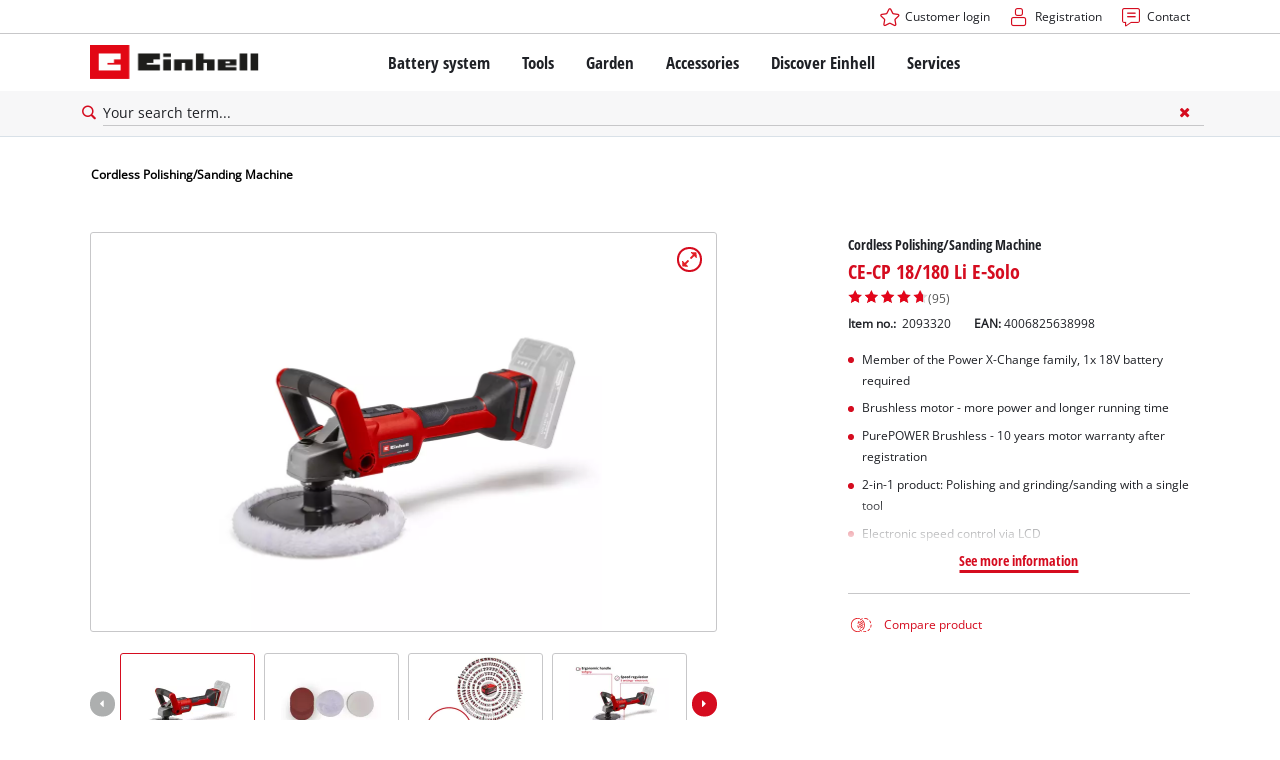

--- FILE ---
content_type: text/css
request_url: https://www.einhell.co.za/_assets/369fecbaddba51f6af024f761a766400/Assets/css/extensions/itemrepo/highlights.css?1763711444
body_size: 1328
content:
.tx-itemrepo.tx-itemrepo--highlights.tx-itemrepo--list{margin-top:-20px}@media (min-width:64em){.tx-itemrepo.tx-itemrepo--highlights.tx-itemrepo--list{margin-top:-30px}}@media (min-width:40em){.tx-itemrepo.tx-itemrepo--list.tx-itemrepo--highlights .product__list .product__list--highlights .card__card--placeholder{width:48.3561283535%}}@media (min-width:64em){.tx-itemrepo.tx-itemrepo--list.tx-itemrepo--highlights .product__list .product__list--highlights .card__card--placeholder{width:31.1415044713%}}.tx-itemrepo.tx-itemrepo--list.tx-itemrepo--highlights .product__list .product__list--highlights .card__card{margin-top:2.0736em;height:calc(100% - 2.985984em)}@media (min-width:90em){.tx-itemrepo.tx-itemrepo--list.tx-itemrepo--highlights .product__list .product__list--highlights .card__card{margin-top:2.44140625em}}@media (min-width:64em){.tx-itemrepo.tx-itemrepo--list.tx-itemrepo--highlights .product__list .product__list--highlights .card__card{height:calc(100% - 2.48832em)}}.tx-itemrepo.tx-itemrepo--highlights .product__list.-list-view .product__list--highlights .card__card:before{height:calc(100% - 2.0736em)}.tx-itemrepo.tx-itemrepo--list.tx-itemrepo--highlights .product__list .product__list--highlights .card__card{width:100%!important}.tx-itemrepo.tx-itemrepo--list .product__list .product__list--highlights .card__card .card-wrapper{position:relative;z-index:1;height:100%;display:-webkit-box;display:-webkit-flex;display:-ms-flexbox;display:flex;-webkit-box-orient:vertical;-webkit-box-direction:normal;-webkit-flex-direction:column;-ms-flex-direction:column;flex-direction:column;-webkit-box-pack:justify;-webkit-justify-content:space-between;-ms-flex-pack:justify;justify-content:space-between}.tx-itemrepo.tx-itemrepo--highlights .product__list.-list-view .product__list--highlights .card__card .card-wrapper{height:calc(100% - 2.0736em)}.tx-itemrepo.tx-itemrepo--highlights .product__list.-list-view .product__list--highlights .card__card:hover:before{height:calc(110% - 2.0736em + 30px)}.touchevents .tx-itemrepo.tx-itemrepo--highlights .product__list.-list-view .product__list--highlights .card__card{margin-bottom:0}@media (min-width:90em){.touchevents .tx-itemrepo.tx-itemrepo--highlights .product__list.-list-view .product__list--highlights .card__card{margin-bottom:0}}.tx-itemrepo.tx-itemrepo--highlights.tx-itemrepo--list .product__list .list__list{-webkit-flex-wrap:nowrap;-ms-flex-wrap:nowrap;flex-wrap:nowrap}.tx-itemrepo.tx-itemrepo--highlights.tx-itemrepo--list.-swiper-only-desktop .product__list .list__list{-webkit-flex-wrap:wrap;-ms-flex-wrap:wrap;flex-wrap:wrap}@media (min-width:64em){.tx-itemrepo.tx-itemrepo--highlights.tx-itemrepo--list.-swiper-only-desktop .product__list .list__list{-webkit-flex-wrap:nowrap;-ms-flex-wrap:nowrap;flex-wrap:nowrap}}.tx-itemrepo.tx-itemrepo--highlights.tx-itemrepo--list.-swiper-only-desktop .swiper-button-next,.tx-itemrepo.tx-itemrepo--highlights.tx-itemrepo--list.-swiper-only-desktop .swiper-button-prev,.tx-itemrepo.tx-itemrepo--highlights.tx-itemrepo--list.-swiper-only-desktop .swiper-pagination{display:none}@media (min-width:64em){.tx-itemrepo.tx-itemrepo--highlights.tx-itemrepo--list.-swiper-only-desktop .swiper-button-next,.tx-itemrepo.tx-itemrepo--highlights.tx-itemrepo--list.-swiper-only-desktop .swiper-button-prev,.tx-itemrepo.tx-itemrepo--highlights.tx-itemrepo--list.-swiper-only-desktop .swiper-pagination{display:block}}.tx-itemrepo.tx-itemrepo--highlights.tx-itemrepo--list .product__list .swiper-container{overflow:visible}@media (min-width:90em){.tx-itemrepo.tx-itemrepo--highlights.tx-itemrepo--list .product__list .swiper-container{overflow:hidden}}.tx-itemrepo.tx-itemrepo--highlights.tx-itemrepo--list:not(.-swiper-only-desktop) .product__list .swiper-container{width:100%;padding:60px 36px;margin-top:-60px}@media (min-width:105em){.tx-itemrepo.tx-itemrepo--highlights.tx-itemrepo--list:not(.-swiper-only-desktop) .product__list .swiper-container{padding:60px 38px 68px}}.tx-itemrepo.tx-itemrepo--highlights.tx-itemrepo--list.-swiper-only-desktop .product__list .swiper-container{overflow:visible}@media (min-width:64em){.tx-itemrepo.tx-itemrepo--highlights.tx-itemrepo--list.-swiper-only-desktop .product__list .swiper-container{padding:60px 36px;width:100%;margin-top:-60px}}@media (min-width:105em){.tx-itemrepo.tx-itemrepo--highlights.tx-itemrepo--list.-swiper-only-desktop .product__list .swiper-container{padding:60px 38px 68px}}.tx-itemrepo.tx-itemrepo--highlights.tx-itemrepo--list .swiper-button-next.swiper-button-disabled,.tx-itemrepo.tx-itemrepo--highlights.tx-itemrepo--list .swiper-button-prev.swiper-button-disabled{opacity:1}.tx-itemrepo.tx-itemrepo--highlights.tx-itemrepo--list .list__list .card__card,.tx-itemrepo.tx-itemrepo--highlights.tx-itemrepo--list .list__list .card__card--placeholder{width:100%}@media (min-width:40em){.tx-itemrepo.tx-itemrepo--highlights.tx-itemrepo--list .list__list .card__card,.tx-itemrepo.tx-itemrepo--highlights.tx-itemrepo--list .list__list .card__card--placeholder{width:48.3561283535%}}@media (min-width:64em){.tx-itemrepo.tx-itemrepo--highlights.tx-itemrepo--list .list__list .card__card,.tx-itemrepo.tx-itemrepo--highlights.tx-itemrepo--list .list__list .card__card--placeholder{width:22.5341925302%}}.tx-itemrepo.tx-itemrepo--highlights.tx-itemrepo--list .list__list .card__card .bottom__info,.tx-itemrepo.tx-itemrepo--list .product__list .product__list--highlights .card__card .bottom__info{display:-webkit-box;display:-webkit-flex;display:-ms-flexbox;display:flex;-webkit-box-pack:justify;-webkit-justify-content:space-between;-ms-flex-pack:justify;justify-content:space-between;-webkit-box-align:end;-webkit-align-items:flex-end;-ms-flex-align:end;align-items:flex-end}.tx-itemrepo.tx-itemrepo--highlights.tx-itemrepo--list .list__list .card__card .bottom__info .-lnk-beta,.tx-itemrepo.tx-itemrepo--highlights.tx-itemrepo--list .list__list .card__card .bottom__info span,.tx-itemrepo.tx-itemrepo--list .product__list .product__list--highlights .card__card .bottom__info .-lnk-beta,.tx-itemrepo.tx-itemrepo--list .product__list .product__list--highlights .card__card .bottom__info span{display:inline-block}.tx-itemrepo.tx-itemrepo--highlights.tx-itemrepo--list .list__list .card__card .bottom__info .-lnk-beta,.tx-itemrepo.tx-itemrepo--list .product__list .product__list--highlights .card__card .bottom__info .-lnk-beta{pointer-events:none;opacity:0;width:0}.tx-itemrepo.tx-itemrepo--highlights.tx-itemrepo--list .list__list .card__card .bottom__info .-lnk-beta.-show,.tx-itemrepo.tx-itemrepo--list .product__list .product__list--highlights .card__card .bottom__info .-lnk-beta.-show{cursor:pointer;pointer-events:auto;opacity:1;width:auto}.tx-itemrepo.tx-itemrepo--highlights .swiper-button-next,.tx-itemrepo.tx-itemrepo--highlights .swiper-button-prev{-webkit-transform:translateY(-50%);-ms-transform:translateY(-50%);transform:translateY(-50%);top:auto;bottom:50%}@media (min-width:105em){.tx-itemrepo.tx-itemrepo--highlights .swiper-button-next,.tx-itemrepo.tx-itemrepo--highlights .swiper-button-prev{bottom:52%}}.tx-itemrepo.tx-itemrepo--highlights .swiper-button-next.swiper-button-lock,.tx-itemrepo.tx-itemrepo--highlights .swiper-button-prev.swiper-button-lock{display:none!important}.tx-itemrepo.tx-itemrepo--highlights .swiper-button-next.swiper-button-disabled:after,.tx-itemrepo.tx-itemrepo--highlights .swiper-button-prev.swiper-button-disabled:after{background-color:var(--color-grey);border-color:var(--color-grey);color:var(--color-white)}.tx-itemrepo.tx-itemrepo--highlights .swiper-pagination.swiper-pagination-lock{display:none!important}.tx-itemrepo.tx-itemrepo--list.tx-itemrepo--highlights .product__list .swiper-button-next{right:10px}@media (min-width:40em){.tx-itemrepo.tx-itemrepo--list.tx-itemrepo--highlights .product__list .swiper-button-next{right:-2px}}.tx-itemrepo.tx-itemrepo--list.tx-itemrepo--highlights .product__list .swiper-button-prev{left:10px}@media (min-width:40em){.tx-itemrepo.tx-itemrepo--list.tx-itemrepo--highlights .product__list .swiper-button-prev{left:0}}.tx-itemrepo.tx-itemrepo--list.tx-itemrepo--highlights .product__list .product__list--highlights{display:-webkit-box;display:-webkit-flex;display:-ms-flexbox;display:flex;-webkit-flex-wrap:wrap;-ms-flex-wrap:wrap;flex-wrap:wrap;-webkit-box-pack:justify;-webkit-justify-content:space-between;-ms-flex-pack:justify;justify-content:space-between;row-gap:1.728em;-webkit-column-gap:1.2em;-moz-column-gap:1.2em;column-gap:1.2em;width:100%}@media (min-width:64em){.tx-itemrepo.tx-itemrepo--list.tx-itemrepo--highlights .product__list .product__list--highlights{gap:1.728em}}.touchevents .tx-itemrepo.tx-itemrepo--list.tx-itemrepo--highlights .product__list .product__list--highlights{row-gap:4.29981696em}.tx-itemrepo.tx-itemrepo--list.tx-itemrepo--highlights .product__list .product__list--highlights .product__list--highlight{min-width:100%;max-width:100%}@media (min-width:40em){.tx-itemrepo.tx-itemrepo--list.tx-itemrepo--highlights .product__list .product__list--highlights .product__list--highlight{min-width:48.3561283535%;max-width:48.3561283535%}}@media (min-width:64em){.tx-itemrepo.tx-itemrepo--list.tx-itemrepo--highlights .product__list .product__list--highlights .product__list--highlight{min-width:31.1415044713%;max-width:31.1415044713%}}.no-touchevents .tx-itemrepo.tx-itemrepo--list.tx-itemrepo--highlights .product__list .product__list--highlights .product__list--highlight .card__card{height:100%;-webkit-transition:all .3s cubic-bezier(.645,.045,.355,1);transition:all .3s cubic-bezier(.645,.045,.355,1)}.no-touchevents .tx-itemrepo.tx-itemrepo--list.tx-itemrepo--highlights .product__list .product__list--highlights .product__list--highlight .card__card:hover{height:calc(100% - 2.985984em)}@media (min-width:64em){.no-touchevents .tx-itemrepo.tx-itemrepo--list.tx-itemrepo--highlights .product__list .product__list--highlights .product__list--highlight .card__card:hover{height:calc(100% - 2.48832em)}}@media (min-width:90em){.tx-itemrepo.tx-itemrepo--list.tx-itemrepo--highlights .product__list .product__list--highlights.-four-per-row .product__list--highlight{min-width:22.5341925302%;max-width:22.5341925302%}}@media (min-width:90em){.tx-itemrepo.tx-itemrepo--list.tx-itemrepo--listwidget.-four-per-row .product__list .list__list .card__card{min-width:22.5341925302%;max-width:22.5341925302%}}.tx-itemrepo.tx-itemrepo--list.tx-itemrepo--highlights .product__list .product__list--highlights .product__list--highlight.-hide{display:none}.tx-itemrepo.tx-itemrepo--list.tx-itemrepo--highlights .product__list.-list-view .product__list--highlights .product__list--highlight.product__list--highlight--placeholder.-hide{display:none}@media (min-width:40em){.tx-itemrepo.tx-itemrepo--list.tx-itemrepo--highlights .product__list.-list-view .product__list--highlights .product__list--highlight.product__list--highlight--placeholder.-hide{display:block;width:0;height:0}}.no-touchevents .tx-itemrepo.tx-itemrepo--list.tx-itemrepo--highlights .product__list.-list-view .product__list--highlights .product__list--highlight.product__list--highlight--placeholder.-hide:last-child{padding-bottom:2.0736em}@media (min-width:90em){.no-touchevents .tx-itemrepo.tx-itemrepo--list.tx-itemrepo--highlights .product__list.-list-view .product__list--highlights .product__list--highlight.product__list--highlight--placeholder.-hide:last-child{padding-bottom:2.44140625em}}.tx-itemrepo.tx-itemrepo--list.tx-itemrepo--highlights .product__list.-list-view .product__list--highlights .product__list--highlight.product__list--highlight--placeholder:not(.-hide){display:none}@media (min-width:40em){.tx-itemrepo.tx-itemrepo--list.tx-itemrepo--highlights .product__list.-list-view .product__list--highlights .product__list--highlight.product__list--highlight--placeholder:not(.-hide){display:block;width:0;height:0}}.tx-itemrepo.tx-itemrepo--list.tx-itemrepo--highlights .product__list--highlights-show-more{display:-webkit-box;display:-webkit-flex;display:-ms-flexbox;display:flex;-webkit-box-orient:vertical;-webkit-box-direction:normal;-webkit-flex-direction:column;-ms-flex-direction:column;flex-direction:column;gap:1em;-webkit-box-pack:center;-webkit-justify-content:center;-ms-flex-pack:center;justify-content:center;-webkit-box-align:center;-webkit-align-items:center;-ms-flex-align:center;align-items:center;width:100%;height:100%;margin-top:3.5831808em;margin-bottom:0}@media (min-width:40em){.tx-itemrepo.tx-itemrepo--list.tx-itemrepo--highlights .product__list--highlights-show-more{margin-top:0}}@media (min-width:90em){.tx-itemrepo.tx-itemrepo--list.tx-itemrepo--highlights .product__list--highlights-show-more{margin-top:0}}@media (min-width:40em){.tx-itemrepo.tx-itemrepo--list.tx-itemrepo--highlights .product__list--highlights-show-more{margin-bottom:2.0736em}}@media (min-width:90em){.tx-itemrepo.tx-itemrepo--list.tx-itemrepo--highlights .product__list--highlights-show-more{margin-bottom:2.44140625em}}.tx-itemrepo.tx-itemrepo--list.tx-itemrepo--highlights .product__list--highlights-show-more .product__list--highlights-show-more-text{text-align:center}.touchevents .tx-itemrepo.tx-itemrepo--list.tx-itemrepo--highlights .product__list--highlights-show-more{margin-top:7.4300837069em}@media (min-width:40em){.touchevents .tx-itemrepo.tx-itemrepo--list.tx-itemrepo--highlights .product__list--highlights-show-more{margin-top:2.48832em}}@media (min-width:90em){.touchevents .tx-itemrepo.tx-itemrepo--list.tx-itemrepo--highlights .product__list--highlights-show-more{margin-top:3.0517578125em}}.tx-itemrepo.tx-itemrepo--list.tx-itemrepo--highlights .product__list--highlights-show-less .-btn-gamma.-hide,.tx-itemrepo.tx-itemrepo--list.tx-itemrepo--highlights .product__list--highlights-show-more .-btn-alpha.-hide{display:none}.tx-itemrepo.tx-itemrepo--list.tx-itemrepo--highlights .product__list.-list-view.-list-view--without-show-more{margin-bottom:7.4300837069em}@media (min-width:40em){.tx-itemrepo.tx-itemrepo--list.tx-itemrepo--highlights .product__list.-list-view.-list-view--without-show-more{margin-bottom:0}}@media (min-width:64em){.tx-itemrepo.tx-itemrepo--list.tx-itemrepo--highlights .product__list.-list-view.-list-view--without-show-more{margin-bottom:1em}}@media (min-width:90em){.tx-itemrepo.tx-itemrepo--list.tx-itemrepo--highlights .product__list.-list-view.-list-view--without-show-more{margin-bottom:1em}}@media (min-width:64em){.touchevents .tx-itemrepo.tx-itemrepo--list.tx-itemrepo--highlights .product__list.-list-view.-list-view--without-show-more{margin-bottom:2.0736em}}@media (min-width:90em){.touchevents .tx-itemrepo.tx-itemrepo--list.tx-itemrepo--highlights .product__list.-list-view.-list-view--without-show-more{margin-bottom:2.44140625em}}.tx-itemrepo.tx-itemrepo--list.tx-itemrepo--highlights .product__list--highlights-show-less{display:-webkit-box;display:-webkit-flex;display:-ms-flexbox;display:flex;-webkit-box-pack:center;-webkit-justify-content:center;-ms-flex-pack:center;justify-content:center;-webkit-box-align:center;-webkit-align-items:center;-ms-flex-align:center;align-items:center;width:100%;height:100%;margin-top:1.2em;margin-bottom:2.0736em}@media (min-width:90em){.tx-itemrepo.tx-itemrepo--list.tx-itemrepo--highlights .product__list--highlights-show-less{margin-top:1.25em}}@media (min-width:40em){.tx-itemrepo.tx-itemrepo--list.tx-itemrepo--highlights .product__list--highlights-show-less{margin-bottom:0}}@media (min-width:90em){.tx-itemrepo.tx-itemrepo--list.tx-itemrepo--highlights .product__list--highlights-show-less{margin-bottom:0}}@media (min-width:40em){.tx-itemrepo.tx-itemrepo--list.tx-itemrepo--highlights .product__list--highlights-show-less{display:none}}.tx-itemrepo.tx-itemrepo--list.tx-itemrepo--highlights .product__list--highlights-show-less.-hide{display:none}.tx-itemrepo.tx-itemrepo--list.tx-itemrepo--highlights .product__list--highlights-show-less .-btn-gamma,.tx-itemrepo.tx-itemrepo--list.tx-itemrepo--highlights .product__list--highlights-show-more .-btn-alpha{width:100%}@media (min-width:40em){.tx-itemrepo.tx-itemrepo--list.tx-itemrepo--highlights .product__list--highlights-show-less .-btn-gamma,.tx-itemrepo.tx-itemrepo--list.tx-itemrepo--highlights .product__list--highlights-show-more .-btn-alpha{width:unset}}.tx-itemrepo.tx-itemrepo--list.tx-itemrepo--highlights:not(.-has-swiper)+.module-button{padding-top:3.5831808em}@media (min-width:90em){.tx-itemrepo.tx-itemrepo--list.tx-itemrepo--highlights:not(.-has-swiper)+.module-button{padding-top:4.768371582em}}

--- FILE ---
content_type: application/javascript
request_url: https://www.einhell.co.za/_assets/369fecbaddba51f6af024f761a766400/Assets/js/8961.c355ba810845b246821b.js
body_size: 4923
content:
/*! For license information please see 8961.c355ba810845b246821b.js.LICENSE.txt */
(self.webpackChunkcommuniacs_template=self.webpackChunkcommuniacs_template||[]).push([[8961,4525],{6276:function(){!function(){"use strict";function t(i){if(!i)throw new Error("No options passed to Waypoint constructor");if(!i.element)throw new Error("No element option passed to Waypoint constructor");if(!i.handler)throw new Error("No handler option passed to Waypoint constructor");this.key="waypoint-"+e,this.options=t.Adapter.extend({},t.defaults,i),this.element=this.options.element,this.adapter=new t.Adapter(this.element),this.callback=i.handler,this.axis=this.options.horizontal?"horizontal":"vertical",this.enabled=this.options.enabled,this.triggerPoint=null,this.group=t.Group.findOrCreate({name:this.options.group,axis:this.axis}),this.context=t.Context.findOrCreateByElement(this.options.context),t.offsetAliases[this.options.offset]&&(this.options.offset=t.offsetAliases[this.options.offset]),this.group.add(this),this.context.add(this),n[this.key]=this,e+=1}var e=0,n={};t.prototype.queueTrigger=function(t){this.group.queueTrigger(this,t)},t.prototype.trigger=function(t){this.enabled&&this.callback&&this.callback.apply(this,t)},t.prototype.destroy=function(){this.context.remove(this),this.group.remove(this),delete n[this.key]},t.prototype.disable=function(){return this.enabled=!1,this},t.prototype.enable=function(){return this.context.refresh(),this.enabled=!0,this},t.prototype.next=function(){return this.group.next(this)},t.prototype.previous=function(){return this.group.previous(this)},t.invokeAll=function(t){var e=[];for(var i in n)e.push(n[i]);for(var o=0,r=e.length;r>o;o++)e[o][t]()},t.destroyAll=function(){t.invokeAll("destroy")},t.disableAll=function(){t.invokeAll("disable")},t.enableAll=function(){for(var e in t.Context.refreshAll(),n)n[e].enabled=!0;return this},t.refreshAll=function(){t.Context.refreshAll()},t.viewportHeight=function(){return window.innerHeight||document.documentElement.clientHeight},t.viewportWidth=function(){return document.documentElement.clientWidth},t.adapters=[],t.defaults={context:window,continuous:!0,enabled:!0,group:"default",horizontal:!1,offset:0},t.offsetAliases={"bottom-in-view":function(){return this.context.innerHeight()-this.adapter.outerHeight()},"right-in-view":function(){return this.context.innerWidth()-this.adapter.outerWidth()}},window.Waypoint=t}(),function(){"use strict";function t(t){window.setTimeout(t,1e3/60)}function e(t){this.element=t,this.Adapter=o.Adapter,this.adapter=new this.Adapter(t),this.key="waypoint-context-"+n,this.didScroll=!1,this.didResize=!1,this.oldScroll={x:this.adapter.scrollLeft(),y:this.adapter.scrollTop()},this.waypoints={vertical:{},horizontal:{}},t.waypointContextKey=this.key,i[t.waypointContextKey]=this,n+=1,o.windowContext||(o.windowContext=!0,o.windowContext=new e(window)),this.createThrottledScrollHandler(),this.createThrottledResizeHandler()}var n=0,i={},o=window.Waypoint,r=window.onload;e.prototype.add=function(t){var e=t.options.horizontal?"horizontal":"vertical";this.waypoints[e][t.key]=t,this.refresh()},e.prototype.checkEmpty=function(){var t=this.Adapter.isEmptyObject(this.waypoints.horizontal),e=this.Adapter.isEmptyObject(this.waypoints.vertical),n=this.element==this.element.window;t&&e&&!n&&(this.adapter.off(".waypoints"),delete i[this.key])},e.prototype.createThrottledResizeHandler=function(){function t(){e.handleResize(),e.didResize=!1}var e=this;this.adapter.on("resize.waypoints",(function(){e.didResize||(e.didResize=!0,o.requestAnimationFrame(t))}))},e.prototype.createThrottledScrollHandler=function(){function t(){e.handleScroll(),e.didScroll=!1}var e=this;this.adapter.on("scroll.waypoints",(function(){(!e.didScroll||o.isTouch)&&(e.didScroll=!0,o.requestAnimationFrame(t))}))},e.prototype.handleResize=function(){o.Context.refreshAll()},e.prototype.handleScroll=function(){var t={},e={horizontal:{newScroll:this.adapter.scrollLeft(),oldScroll:this.oldScroll.x,forward:"right",backward:"left"},vertical:{newScroll:this.adapter.scrollTop(),oldScroll:this.oldScroll.y,forward:"down",backward:"up"}};for(var n in e){var i=e[n],o=i.newScroll>i.oldScroll?i.forward:i.backward;for(var r in this.waypoints[n]){var a=this.waypoints[n][r];if(null!==a.triggerPoint){var s=i.oldScroll<a.triggerPoint,l=i.newScroll>=a.triggerPoint;(s&&l||!s&&!l)&&(a.queueTrigger(o),t[a.group.id]=a.group)}}}for(var c in t)t[c].flushTriggers();this.oldScroll={x:e.horizontal.newScroll,y:e.vertical.newScroll}},e.prototype.innerHeight=function(){return this.element==this.element.window?o.viewportHeight():this.adapter.innerHeight()},e.prototype.remove=function(t){delete this.waypoints[t.axis][t.key],this.checkEmpty()},e.prototype.innerWidth=function(){return this.element==this.element.window?o.viewportWidth():this.adapter.innerWidth()},e.prototype.destroy=function(){var t=[];for(var e in this.waypoints)for(var n in this.waypoints[e])t.push(this.waypoints[e][n]);for(var i=0,o=t.length;o>i;i++)t[i].destroy()},e.prototype.refresh=function(){var t,e=this.element==this.element.window,n=e?void 0:this.adapter.offset(),i={};for(var r in this.handleScroll(),t={horizontal:{contextOffset:e?0:n.left,contextScroll:e?0:this.oldScroll.x,contextDimension:this.innerWidth(),oldScroll:this.oldScroll.x,forward:"right",backward:"left",offsetProp:"left"},vertical:{contextOffset:e?0:n.top,contextScroll:e?0:this.oldScroll.y,contextDimension:this.innerHeight(),oldScroll:this.oldScroll.y,forward:"down",backward:"up",offsetProp:"top"}}){var a=t[r];for(var s in this.waypoints[r]){var l,c,d,u,h=this.waypoints[r][s],p=h.options.offset,f=h.triggerPoint,w=0,v=null==f;h.element!==h.element.window&&(w=h.adapter.offset()[a.offsetProp]),"function"==typeof p?p=p.apply(h):"string"==typeof p&&(p=parseFloat(p),h.options.offset.indexOf("%")>-1&&(p=Math.ceil(a.contextDimension*p/100))),l=a.contextScroll-a.contextOffset,h.triggerPoint=Math.floor(w+l-p),c=f<a.oldScroll,d=h.triggerPoint>=a.oldScroll,u=!c&&!d,!v&&c&&d?(h.queueTrigger(a.backward),i[h.group.id]=h.group):(!v&&u||v&&a.oldScroll>=h.triggerPoint)&&(h.queueTrigger(a.forward),i[h.group.id]=h.group)}}return o.requestAnimationFrame((function(){for(var t in i)i[t].flushTriggers()})),this},e.findOrCreateByElement=function(t){return e.findByElement(t)||new e(t)},e.refreshAll=function(){for(var t in i)i[t].refresh()},e.findByElement=function(t){return i[t.waypointContextKey]},window.onload=function(){r&&r(),e.refreshAll()},o.requestAnimationFrame=function(e){(window.requestAnimationFrame||window.mozRequestAnimationFrame||window.webkitRequestAnimationFrame||t).call(window,e)},o.Context=e}(),function(){"use strict";function t(t,e){return t.triggerPoint-e.triggerPoint}function e(t,e){return e.triggerPoint-t.triggerPoint}function n(t){this.name=t.name,this.axis=t.axis,this.id=this.name+"-"+this.axis,this.waypoints=[],this.clearTriggerQueues(),i[this.axis][this.name]=this}var i={vertical:{},horizontal:{}},o=window.Waypoint;n.prototype.add=function(t){this.waypoints.push(t)},n.prototype.clearTriggerQueues=function(){this.triggerQueues={up:[],down:[],left:[],right:[]}},n.prototype.flushTriggers=function(){for(var n in this.triggerQueues){var i=this.triggerQueues[n],o="up"===n||"left"===n;i.sort(o?e:t);for(var r=0,a=i.length;a>r;r+=1){var s=i[r];(s.options.continuous||r===i.length-1)&&s.trigger([n])}}this.clearTriggerQueues()},n.prototype.next=function(e){this.waypoints.sort(t);var n=o.Adapter.inArray(e,this.waypoints);return n===this.waypoints.length-1?null:this.waypoints[n+1]},n.prototype.previous=function(e){this.waypoints.sort(t);var n=o.Adapter.inArray(e,this.waypoints);return n?this.waypoints[n-1]:null},n.prototype.queueTrigger=function(t,e){this.triggerQueues[e].push(t)},n.prototype.remove=function(t){var e=o.Adapter.inArray(t,this.waypoints);e>-1&&this.waypoints.splice(e,1)},n.prototype.first=function(){return this.waypoints[0]},n.prototype.last=function(){return this.waypoints[this.waypoints.length-1]},n.findOrCreate=function(t){return i[t.axis][t.name]||new n(t)},o.Group=n}(),function(){"use strict";function t(t){this.$element=e(t)}var e=window.jQuery,n=window.Waypoint;e.each(["innerHeight","innerWidth","off","offset","on","outerHeight","outerWidth","scrollLeft","scrollTop"],(function(e,n){t.prototype[n]=function(){var t=Array.prototype.slice.call(arguments);return this.$element[n].apply(this.$element,t)}})),e.each(["extend","inArray","isEmptyObject"],(function(n,i){t[i]=e[i]})),n.adapters.push({name:"jquery",Adapter:t}),n.Adapter=t}(),function(){"use strict";function t(t){return function(){var n=[],i=arguments[0];return t.isFunction(arguments[0])&&((i=t.extend({},arguments[1])).handler=arguments[0]),this.each((function(){var o=t.extend({},i,{element:this});"string"==typeof o.context&&(o.context=t(this).closest(o.context)[0]),n.push(new e(o))})),n}}var e=window.Waypoint;window.jQuery&&(window.jQuery.fn.waypoint=t(window.jQuery)),window.Zepto&&(window.Zepto.fn.waypoint=t(window.Zepto))}()},4525:function(t,e,n){"use strict";n.r(e),n.d(e,{calcSusyWidths:function(){return s},getBreakpoint:function(){return r},init:function(){return d},onLoad:function(){return u},onOrientationChange:function(){return p},onResize:function(){return h},parseNumberToLocalizedPrice:function(){return a}}),n(7966),n(6276);var i=n(9376),o=0;function r(){return parseInt(window.getComputedStyle(document.body,":after").getPropertyValue("content").split("-")[1])}function a(t,e){var n,i=function(t){if("number"==typeof t)return t;var e=function(t){return String(t||"").replace(/\u00A0/g," ").trim().replace(/\s+[^ ]*$/,"").trim()}(t),n=(e=e.replace(/[^\d.,-]/g,"")).lastIndexOf(","),i=e.lastIndexOf(".");n>i?e=e.replace(/\./g,"").replace(",","."):i>n&&(e=e.replace(/,/g,""));var o=Number(e);return Number.isFinite(o)?o:NaN}(t),o=null===(n=window)||void 0===n?void 0:n.tx_itemrepo,r=e||(null==o?void 0:o.dualCurrencyMainCode)||(null==o?void 0:o.currency)||"EUR",a=(null==o?void 0:o.currencyLocale)||"de-DE";return new Intl.NumberFormat(a,{style:"currency",currency:r}).format(i)}function s(t,e){var n=0,i=3.287743293003682;switch(t){case"span":n=e*(161.8/30.416)+(e-1)*i;break;case"gutter":n=i}return n}var l=r();function c(){var t=new Event("breakpointChanged"),e=r();(l<2&&e>=2||l>=2&&e<2)&&document.dispatchEvent(t),l=e}function d(){var t,e,n,r,a,s;i(".-btn-alpha, .-btn-gamma, .-btn-delta, .-btn-epsilon, .-btn-zeta, .-btn-eta, .-btn-white, .-btn-black").each((function(t,e){var n=i(e);n.is("div")&&!n.attr("tabindex")&&n.attr({tabindex:"0",role:"button"}),n.wrapInner("<span>")})),t=i(".clicker"),i(document).bind("mousedown",(function(e){var n=e.pageX,r=e.pageY;window.clearTimeout(o),t.removeClass("-click"),t.css("left",n).css("top",r).addClass("-click"),o=window.setTimeout((function(){i(".clicker").removeClass("-click")}),250)})),i(".-not-in-viewport").each((function(t,e){var n=i(e),o=i(e).attr("data-viewport-offset");n.waypoint({element:n,handler:function(){n.hasClass("-not-in-viewport")&&n.removeClass("-not-in-viewport").addClass("-in-viewport")},offset:o})})),i('a[href*="#optout"]').each((function(t,e){var n=i(e).attr("title");i(e).removeAttr("title"),i(e).attr("href",'javascript:gtmOptOut();alert("'+n+'");')})),e=i(".information__rating--trigger"),n=i(".tx-itemrepo--list"),r=i(".client-ozito"),a=i(".client-gerni"),s=i("*[uc-src]"),(e.length||n.length)&&window.setInterval((function(){var t=i(".top__ranking");r.length||a.length?(e.length&&e.removeClass("-show"),t.length&&t.addClass("-show")):i('script[data-usercentrics="BazaarVoice"]').length?(e.length&&e.addClass("-show"),t.length&&t.removeClass("-show")):(e.length||t.length)&&(e.length&&e.removeClass("-show"),t.length&&t.addClass("-show"))}),1e3),(r.length||a.length)&&s.length&&s.each((function(t,e){var n=i(e).attr("uc-src");i(e).attr("src",n)})),i("body").addClass("-headerloaded"),i(".unibox-suggest-box button").attr("tabindex",-1)}function u(){i("body").removeClass("transition-preload"),window.location.hash&&-1===window.location.hash.indexOf("#/")&&-1===window.location.hash.indexOf("#state")&&-1===window.location.hash.indexOf("#error")&&i(window.location.hash).length&&window.setTimeout((function(){i(".page").scrollTop(0),i("html, body").stop().animate({scrollTop:parseInt(i(window.location.hash).offset().top)},500)}),100)}function h(){c()}function p(){c()}},8961:function(t,e,n){"use strict";n.r(e),n.d(e,{init:function(){return u},onLoad:function(){return h},resize:function(){return p}});var i=n(7652),o=n(8678),r=n(4525),a=n(9376);function s(){a(".module-video").each((function(t,e){if(a(e).find(".cards__card").length>1){var n=(0,r.getBreakpoint)();0===n?a(e).find(".swiper-wrapper").each((function(t,e){for(var n=0,i=0,o=0;o<a(e).children(".cards__card:not(.cards__card--placeholder)").length;o++)a(e).children(".cards__card").eq(o).addClass("swiper-slidegroup-"+i),0===n?(a(e).children(".cards__card").eq(o).addClass("col col__b0-full"),n=0,i++):(a(e).children(".cards__card").eq(o).addClass("col col__b0-full"),n++);for(var r=0;r<=i;r++)a(e).find(".swiper-slidegroup-"+r).wrapAll('<div class="swiper-slide"></div>');a(".module-video").attr("data-count",n+1)})):n>=1&&n<4?a(e).find(".swiper-wrapper").each((function(t,e){for(var n=0,i=0,o=0;o<a(e).children(".cards__card").length;o++)a(e).children(".cards__card").eq(o).addClass("swiper-slidegroup-"+i),1===n?(a(e).children(".cards__card").eq(o).addClass("col col__b1-6--last"),n=0,i++):(a(e).children(".cards__card").eq(o).addClass("col col__b1-6"),n++);for(var r=0;r<=i;r++)a(e).find(".swiper-slidegroup-"+r).wrapAll('<div class="swiper-slide"></div>');a(".module-video").attr("data-count",n+1)})):n>=4&&a(e).find(".swiper-wrapper").each((function(t,e){for(var n=0,i=0,o=0;o<a(e).children(".cards__card").length;o++)a(e).children(".cards__card").eq(o).addClass("swiper-slidegroup-"+i),2===n?(a(e).children(".cards__card").eq(o).addClass("col col__b2-4--last"),n=0,i++):(a(e).children(".cards__card").eq(o).addClass("col col__b2-4"),n++);for(var r=0;r<=i;r++)a(e).find(".swiper-slidegroup-"+r).wrapAll('<div class="swiper-slide"></div>');a(".module-video").attr("data-count",n+1)}))}}))}i.Z.use(o.tl);var l=[];function c(){var t=a(".module-video"),e=parseInt(t.find(".cards__card").eq(0).css("margin-right"));0===e&&(e=50),t.each((function(t,n){l[t]=new i.Z(a(n).find(".swiper-container")[0],{pagination:{el:a(n).find(".swiper-pagination")[0],clickable:!0},watchOverflow:!0,parallax:!0,grabCursor:!0,spaceBetween:e})}))}function d(){var t=a(".module-video");t.length&&(t.each((function(t,e){a(e).find(".cards__card").length>1&&(l[t]&&l[t].destroy(!0,!0),a(e).find(".swiper-slide").children(".cards__card").removeClass("col"),a(e).find(".swiper-slide").children(".cards__card").removeClass((function(t,e){return(e.match(/(^|\s)col__\S+/g)||[]).join(" ")})),a(e).find(".swiper-slide").children(".cards__card").removeClass((function(t,e){return(e.match(/(^|\s)swiper-slidegroup-\S+/g)||[]).join(" ")})),a(e).find(".swiper-wrapper .swiper-slide").contents().unwrap())})),s(),c())}function u(){var t;s(),c(),(t=a(".module-video")).find(".cards__card").each((function(t,e){a(e).attr("data-video-id","video-"+t),a("body").prepend('<div class="module-hero-video -video-'+t+' -hidden" data-video-id="video-'+t+'"><div class="hero-video__content"><div class="content__close"></div><div class="content__video"></div></div></div>'),a(e).find(".card__video iframe, .card__video video").appendTo("body > .-video-"+t+" .content__video")})),t.on("click",".cards__card",(function(t){var e=a(t.currentTarget).attr("data-video-id");window.setTimeout((function(){a(".module-hero-video.-"+e).removeClass("-hidden").addClass("-visible")}),100),a(".module-hero-video .content__close").bind("mousedown",(function(){var t=a(".module-hero-video.-"+e+" iframe"),n=t.attr("src");t.attr("src",""),t.attr("src",n),a(".module-hero-video.-"+e).removeClass("-visible"),window.setTimeout((function(){a(".module-hero-video.-"+e).addClass("-hidden")}),500)}))}))}function h(){d()}function p(){d()}},7966:function(){function t(e){return(t="function"==typeof Symbol&&"symbol"==typeof Symbol.iterator?function(t){return typeof t}:function(t){return t&&"function"==typeof Symbol&&t.constructor===Symbol&&t!==Symbol.prototype?"symbol":typeof t})(e)}window.UserSpeed=function(e){var n=e||{},i=n.interval||4e3,o=0,r=n.onUpdate||!1,a=0;function s(t){var e=(n.size/(t/1e3)).toFixed(2),i=o;o=e,e!==i&&"function"==typeof r&&r.call(null,o)}function l(){if(!("object"===t(n)&&n.src&&n.size>0))throw"Please provide a valid img and its size when initializing.";a=setInterval((function(){var t,e,i;(t=n.src+"?v="+(new Date).getTime(),e=new Image,i=new Date,e.src=t,new Promise((function(t,n){e.onload=function(){var e=(new Date).getTime()-i.getTime();t(e)},e.onerror=function(){n(new Error("Unable to load image: "+e.src))}}))).then(s).catch((function(){clearInterval(a)}))}),i)}try{l()}catch(t){}return{get:function(){return o},onUpdate:function(t){r=t},kill:function(){clearInterval(a)},start:function(){l()}}}}}]);